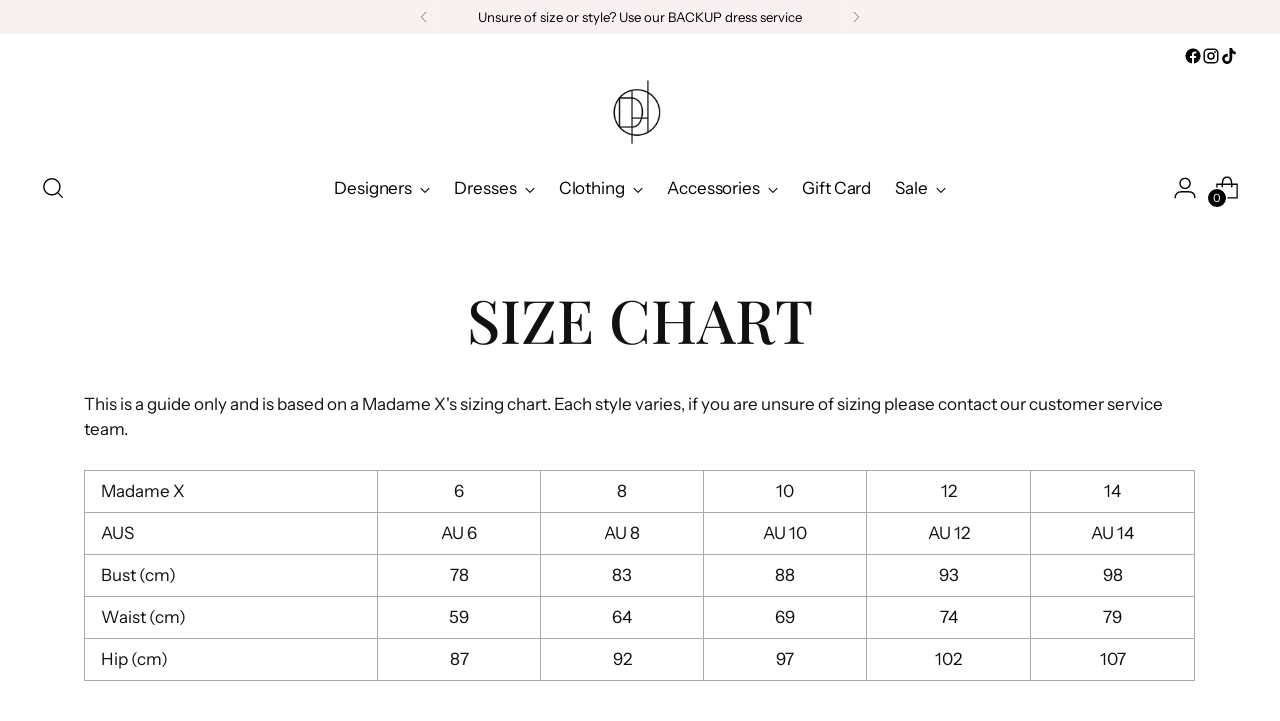

--- FILE ---
content_type: text/css
request_url: https://www.dresshireau.com.au/cdn/shop/t/50/assets/globo-custom.css?v=14601765853979386781744250432
body_size: 2472
content:
:root{--spf-color-text: var(--color-text) }.theme-store-id-1621.gf-theme-version-3.spf-has-filter #gf-tree .gf-block-title h3,.theme-store-id-1621.gf-theme-version-3.spf-has-filter #gf-tree .gf-block-title .h3,.theme-store-id-1621.gf-theme-version-3.spf-has-filter .gf-form-input-inner label{color:var(--spf-color-text)!important;font-family:var(--font-body)!important;font-weight:var(--font-body-weight)!important;font-style:var(--font-body-style);font-size:var(--font-size-body-100)!important;line-height:var(--line-height-body)!important;letter-spacing:var(--font-body-base-letter-spacing)!important;text-transform:none!important}.theme-store-id-1621.gf-theme-version-3.spf-has-filter .gf-option-block ul li a,.theme-store-id-1621.gf-theme-version-3.spf-has-filter .gf-option-block ul li button,.theme-store-id-1621.gf-theme-version-3.spf-has-filter .gf-form-input-inner select,.theme-store-id-1621.gf-theme-version-3.spf-has-filter .gf-refine-toggle{color:var(--spf-color-text)!important;font-size:var(--font-size-body-100)!important}.theme-store-id-1621.gf-theme-version-3.spf-has-filter .selected-item.gf-option-label a,.theme-store-id-1621.gf-theme-version-3.spf-has-filter .gf-option-block ul li a span.gf-count,.theme-store-id-1621.gf-theme-version-3.spf-has-filter .gf-option-block ul li button span.gf-count,.theme-store-id-1621.gf-theme-version-3.spf-has-filter .gf-clear,.theme-store-id-1621.gf-theme-version-3.spf-has-filter .gf-clear-all{font-size:var(--font-size-body-75)!important;color:var(--spf-color-text)!important}.theme-store-id-1621.gf-theme-version-3.spf-has-filter button.gf-controls-search-button svg path,.theme-store-id-1621.gf-theme-version-3.spf-has-filter #gf-tree .gf-filter-header .gf-close-canvas svg path,.theme-store-id-1621.gf-theme-version-3.spf-has-filter .gf-clear svg path{fill:var(--spf-color-text)}.theme-store-id-1621.gf-theme-version-3.spf-has-filter .gf-option-block .gf-RadioButton,.theme-store-id-1621.gf-theme-version-3.spf-has-filter .gf-option-block .gf-Checkbox{transition:all .2s linear;width:var(--spacing-4);height:var(--spacing-4);margin-right:var(--spacing-3);flex:0 0 var(--spacing-4);min-width:var(--spacing-4);border:1px solid var(--color-border-input);background-color:#fff}.theme-store-id-1621.gf-theme-version-3.spf-has-filter .checked .gf-RadioButton,.theme-store-id-1621.gf-theme-version-3.spf-has-filter .checked .gf-Checkbox{background-color:#fff;border:1px solid var(--spf-color-text)}.theme-store-id-1621.gf-theme-version-3.spf-has-filter .checked .gf-RadioButton:before{transition:all .2s linear;background-color:var(--spf-color-text);content:"";width:8px;height:8px;position:absolute;left:50%;top:50%;transform:translate(-50%,-50%)}.theme-store-id-1621.gf-theme-version-3.spf-has-filter.gf-left #gf-tree .globo-selected-items-wrapper .globo-selected-items{border-bottom:none}.theme-store-id-1621.gf-theme-version-3.spf-has-filter.gf-left .gf-option-block,.theme-store-id-1621.gf-theme-version-3.spf-has-filter.gf-offcanvas .gf-option-block{border-bottom:1px solid var(--color-border-input)}.theme-store-id-1621.gf-theme-version-3.spf-has-filter .gf-option-block-swatch a>span:not(.gf-option-value,.gf-label),.theme-store-id-1621.gf-theme-version-3.spf-has-filter .gf-option-block-swatch-text a>span:not(.gf-option-value,.gf-label),.theme-store-id-1621.gf-theme-version-3.spf-has-filter .gf-option-block-swatch button>span:not(.gf-option-value,.gf-label),.theme-store-id-1621.gf-theme-version-3.spf-has-filter .gf-option-block-swatch-text button>span:not(.gf-option-value,.gf-label){border:1px solid #E0E0E0}.theme-store-id-1621.gf-theme-version-3.spf-has-filter .gf-option-block-swatch a.checked>span:not(.gf-option-value,.gf-label),.theme-store-id-1621.gf-theme-version-3.spf-has-filter .gf-option-block-swatch-text a.checked>span:not(.gf-option-value,.gf-label),.theme-store-id-1621.gf-theme-version-3.spf-has-filter .gf-option-block-swatch button.checked>span:not(.gf-option-value,.gf-label),.theme-store-id-1621.gf-theme-version-3.spf-has-filter .gf-option-block-swatch-text button.checked>span:not(.gf-option-value,.gf-label){border:2px solid var(--color-background);box-shadow:0 0 0 1px inset var(--color-text-8-percent),0 0 0 2px var(--color-text)}.theme-store-id-1621.gf-theme-version-3.spf-has-filter .gf-option-block .gf-block-title .gf-clear{display:none}.theme-store-id-1621.gf-theme-version-3.spf-has-filter .gf-option-block ul.gf-option-box{padding:0 2px}.theme-store-id-1621.gf-theme-version-3.spf-has-filter.gf-left .gf-option-block .gf-block-title .h3:after,.theme-store-id-1621.gf-theme-version-3.spf-has-filter.gf-left .gf-option-block .gf-block-title h3:after,.theme-store-id-1621.gf-theme-version-3.spf-has-filter.gf-offcanvas .gf-option-block .gf-block-title .h3:after,.theme-store-id-1621.gf-theme-version-3.spf-has-filter.gf-offcanvas .gf-option-block .gf-block-title h3:after{float:right;font-size:1.2rem;margin-right:2px}.theme-store-id-1621.gf-theme-version-3.spf-has-filter span.gf-count{opacity:.55;margin-left:5px}.theme-store-id-1621.gf-theme-version-3.spf-has-filter #setLimit{background-image:none;cursor:pointer}.theme-store-id-1621.gf-theme-version-3.spf-has-filter #setLimit option,.theme-store-id-1621.gf-theme-version-3.spf-has-filter #setLimit{color:var(--spf-color-text)}.theme-store-id-1621.gf-theme-version-3.spf-has-filter .gf-range-inputs input[type=text]{text-align:right;height:var(--height-input)}.theme-store-id-1621.gf-theme-version-3 #gf-tree .noUi-handle{background:var(--color-background);border:1px solid var(--spf-color-text);top:calc(var(--spacing-2)* -1);width:var(--spacing-5);height:var(--spacing-5);cursor:grab}.theme-store-id-1621.gf-theme-version-3 #gf-tree .noUi-handle.noUi-handle-lower{right:-10px}.theme-store-id-1621.gf-theme-version-3.spf-has-filter #gf-tree .noUi-connects{background-color:var(--color-background-darker-meta)}.theme-store-id-1621.gf-theme-version-3.spf-has-filter #gf-tree .noUi-connect{background-color:var(--spf-color-text)}.theme-store-id-1621.gf-theme-version-3.spf-has-filter #gf-tree .noUi-base,.theme-store-id-1621.gf-theme-version-3.spf-has-filter #gf-tree .noUi-connects{height:4px}.theme-store-id-1621.gf-theme-version-3.spf-has-filter #gf-tree .noUi-marker-horizontal.noUi-marker,.theme-store-id-1621.gf-theme-version-3.spf-has-filter .content ul li:before{display:none}.theme-store-id-1621.gf-theme-version-3.spf-has-filter .gf-option-block ul li a:hover{color:var(--spf-color-text)}.theme-store-id-1621.gf-theme-version-3.spf-has-filter .sort-by{background:transparent}.theme-store-id-1621.gf-theme-version-3.spf-has-filter .sort-by{border:1px solid var(--color-border-input);background-color:var(--color-background);color:var(--spf-color-text);border-radius:0!important}.theme-store-id-1621.gf-theme-version-3.spf-has-filter #gf-tree .gf-filter-contents .gf-option-block:last-child,.theme-store-id-1621.gf-theme-version-3.spf-has-filter #main>.element--has-section-borders:before{border-bottom:none!important}.theme-store-id-1621.gf-theme-version-3 #gf-grid{position:relative}.theme-store-id-1621.gf-theme-version-3.gf-left #gf-tree,.theme-store-id-1621.gf-theme-version-3.gf-left #gf-tree:not(.spf-hidden)+#gf-grid,.theme-store-id-1621.gf-theme-version-3.offcanvas-open #gf-tree,.theme-store-id-1621.gf-theme-version-3 .gf-refine-toggle-mobile,.theme-store-id-1621.gf-theme-version-3 .gf-form-button-group button,.theme-store-id-1621.gf-theme-version-3.gf-top_one #gf-tree .sort-by,.theme-store-id-1621.gf-theme-version-3 #gf_pagination_wrap button.gf-loadmore-btn{background:var(--color-background)!important}.theme-store-id-1621.gf-theme-version-3.spf-has-filter .sort-by label,.theme-store-id-1621.gf-theme-version-3.spf-has-filter .gf-refine-toggle-mobile .theme-store-id-1621.gf-theme-version-3.spf-has-filter .gf-option-block ul li a,.theme-store-id-1621.gf-theme-version-3.spf-has-filter #gf-tree .noUi-value,.theme-store-id-1621.gf-theme-version-3.spf-has-filter #gf_pagination_wrap .pagination>span.current,.theme-store-id-1621.gf-theme-version-3.spf-has-filter #gf_pagination_wrap .pagination>span.deco,#gf_pagination_wrap .pagination>span>a,.theme-store-id-1621.gf-theme-version-3 #gf_pagination_wrap button.gf-loadmore-btn,.theme-store-id-1621.gf-theme-version-3.spf-has-filter #gf-tree .globo-selected-items-wrapper .selected-item>.clear-refinements{color:var(--spf-color-text)!important}.theme-store-id-1621.gf-theme-version-3.spf-has-filter span.gf-summary,.theme-store-id-1621.gf-theme-version-3.spf-has-filter span.gf-summary b{color:var(--color-text-meta);font-size:var(--font-size-body-75);font-weight:var(--font-body-weight)}.theme-store-id-1621.gf-theme-version-3.spf-has-filter #gf_pagination_wrap .pagination>span a{font-size:var(--font-size-body-100)!important}.theme-store-id-1621.gf-theme-version-3.spf-has-filter #gf_pagination_wrap .pagination>span>a:hover,.theme-store-id-1621.gf-theme-version-3.spf-has-filter #gf_pagination_wrap .pagination>span>span:focus{font-weight:var(--font-body-weight)!important}.theme-store-id-1621.gf-theme-version-3.spf-has-filter #page-transition-overlay.active{opacity:0;visibility:hidden}.theme-store-id-1621.gf-theme-version-3.spf-has-filter #gf_pagination_wrap .pagination>span{min-width:var(--spacing-10);height:var(--spacing-10)!important;border:1px solid var(--color-border);background-color:var(--color-background);color:var(--color-text);display:flex;align-items:center;margin:var(--spacing-1);justify-content:center;font-size:var(--font-size-body-100)!important}.theme-store-id-1621.gf-theme-version-3.spf-has-filter #gf_pagination_wrap .pagination>span.current{border-color:var(--color-text)}.theme-store-id-1621.gf-theme-version-3.spf-has-filter form.filter-bar,.theme-store-id-1621.gf-theme-version-3.spf-has-filter .mobile-filters{display:none}.theme-store-id-1621.gf-theme-version-3.spf-has-filter #gf-controls-container .gf-refine-toggle-mobile,.theme-store-id-1621.gf-theme-version-3.spf-has-filter #gf-tree .gf-refine-toggle-mobile,.theme-store-id-1621.gf-theme-version-3 #gf_pagination_wrap button.gf-loadmore-btn{border:1px solid var(--color-border-input)!important;border-radius:0}.theme-store-id-1621.gf-theme-version-3.spf-has-filter #globo-dropdown-sort_options{background:var(--color-background);border:1px solid var(--spf-color-text)!important;box-shadow:none;min-width:max(calc(100% + 2px),260px)}.theme-store-id-1621.gf-theme-version-3.spf-has-filter #globo-dropdown-sort_options span{padding:5px 25px}.theme-store-id-1621.gf-theme-version-3.gf-top_one #gf-tree .globo-selected-items-wrapper .selected-item>a,.theme-store-id-1621.gf-theme-version-3.gf-top_one #gf-tree .globo-selected-items-wrapper .selected-item>button,.theme-store-id-1621.gf-theme-version-3.spf-has-filter #gf-controls-container .globo-selected-items-wrapper .selected-item>a,.theme-store-id-1621.gf-theme-version-3.spf-has-filter #gf-controls-container .globo-selected-items-wrapper .selected-item>button,.theme-store-id-1621.gf-theme-version-3.spf-has-filter #gf-tree .globo-selected-items-wrapper .selected-item>.clear-refinements{background:var(--color-background)}.theme-store-id-1621.gf-theme-version-3.spf-has-filter .globo-dropdown-custom__options span:hover{background:var(--spf-color-text);color:var(--color-background)}.theme-store-id-1621.gf-theme-version-3.spf-has-filter #gf-controls-container .sort-by.limit-by:before,.theme-store-id-1621.gf-theme-version-3.spf-has-filter #gf-controls-container .sort-by:before,.theme-store-id-1621.gf-theme-version-3.spf-has-filter #gf-tree .sort-by:before{top:50%;transform:translateY(-50%);margin:0;display:flex;justify-content:center;align-items:center;transition:transform .2s ease-in-out;content:"\f107";background-image:none!important;color:var(--spf-color-text);font:1em/1.2 GloboIcon;text-rendering:auto;-webkit-font-smoothing:antialiased;text-align:center;cursor:pointer}.theme-store-id-1621.gf-theme-version-3.gf-top_one #gf-tree .sort-by label,.theme-store-id-1621.gf-theme-version-3.gf-top_one .globo-dropdown-custom__options span,.theme-store-id-1621.gf-theme-version-3 .gf-option-block ul li a,.theme-store-id-1621.gf-theme-version-3 .gf-option-block ul li button,.theme-store-id-1621.gf-theme-version-3 .gf-option-block ul li a span.gf-count,.theme-store-id-1621.gf-theme-version-3 .gf-option-block ul li button span.gf-count,.theme-store-id-1621.gf-theme-version-3 .gf-clear,.theme-store-id-1621.gf-theme-version-3 .gf-clear-all,.theme-store-id-1621.gf-theme-version-3 .gf-form-input-inner select,.theme-store-id-1621.gf-theme-version-3 .gf-refine-toggle,.theme-store-id-1621.gf-theme-version-3.spf-has-filter input.gf-controls-search-input::placeholder,.theme-store-id-1621.gf-theme-version-3.spf-has-filter .sort-by label,.theme-store-id-1621.gf-theme-version-3.spf-has-filter #setLimit,.theme-store-id-1621.gf-theme-version-3 input.gf-controls-search-input,.theme-store-id-1621.gf-theme-version-3.spf-has-filter .gf-range-inputs input[type=text],.theme-store-id-1621.gf-theme-version-3.spf-has-filter .gf-option-block-slider .noUi-value,.theme-store-id-1621.gf-theme-version-3.spf-has-filter .gf-refine-toggle-mobile{font-size:var(--font-size-body-100)!important;font-weight:var(--font-body-weight)!important;letter-spacing:var(--font-body-base-letter-spacing)!important}.theme-store-id-1621.gf-theme-version-3.spf-has-filter input.gf-search,.theme-store-id-1621.gf-theme-version-3.spf-has-filter .gf-range-inputs input[type=text],.theme-store-id-1621.gf-theme-version-3.spf-has-filter input.gf-controls-search-input{border:1px solid var(--color-border-input);transition:border-color .3s ease,box-shadow .3s ease;background-color:var(--color-background);color:var(--spf-color-text);border-radius:0}.theme-store-id-1621.gf-theme-version-3.spf-has-filter input.gf-search:hover,.theme-store-id-1621.gf-theme-version-3.spf-has-filter .gf-range-inputs input[type=text]:hover,.theme-store-id-1621.gf-theme-version-3.spf-has-filter input.gf-controls-search-input:hover,.theme-store-id-1621.gf-theme-version-3.spf-has-filter input.gf-search:focus,.theme-store-id-1621.gf-theme-version-3.spf-has-filter .gf-range-inputs input[type=text]:focus,.theme-store-id-1621.gf-theme-version-3.spf-has-filter input.gf-controls-search-input:focus{border:1px solid var(--spf-color-text)!important}.theme-store-id-1621.gf-theme-version-3 .gf-option-block-box-rectangle.gf-option-block ul li.gf-box-rectangle button{border:1px solid var(--color-border-input)!important;transition:all .3s ease}.theme-store-id-1621.gf-theme-version-3.spf-has-filter .gf-option-block-box-rectangle.gf-option-block ul li.gf-box-rectangle button:hover,.theme-store-id-1621.gf-theme-version-3.spf-has-filter .gf-option-block-box-rectangle.gf-option-block ul li.gf-box-rectangle button.checked{background:var(--spf-color-text)!important;border:1px solid var(--spf-color-text)!important}.theme-store-id-1621.gf-theme-version-3.spf-has-filter .gf-option-block-box-rectangle.gf-option-block ul li.gf-box-rectangle button:hover span,.theme-store-id-1621.gf-theme-version-3.spf-has-filter .gf-option-block-box-rectangle.gf-option-block ul li.gf-box-rectangle a:hover span,.theme-store-id-1621.gf-theme-version-3.spf-has-filter .gf-option-block-box-rectangle.gf-option-block ul li.gf-box-rectangle a.checked span,.theme-store-id-1621.gf-theme-version-3.spf-has-filter .gf-option-block-box-rectangle.gf-option-block ul li.gf-box-rectangle button.checked span{color:var(--color-background)!important}.theme-store-id-1621.gf-theme-version-3.spf-has-filter .gf-option-block:not(.gf-option-block-swatch) .gf-option-box li:not(:first-child){margin-top:var(--spacing-2)}.theme-store-id-1621.gf-theme-version-3.spf-has-filter .gf-option-block-swatch:not(.swatch-round) a>span:not(.gf-option-value,.gf-label),.theme-store-id-1621.gf-theme-version-3.spf-has-filter .gf-option-block-swatch-text:not(.swatch-round) a>span:not(.gf-option-value,.gf-label),.theme-store-id-1621.gf-theme-version-3.spf-has-filter .gf-option-block-swatch:not(.swatch-round) button>span:not(.gf-option-value,.gf-label),.theme-store-id-1621.gf-theme-version-3.spf-has-filter .gf-option-block-swatch-text:not(.swatch-round) button>span:not(.gf-option-value,.gf-label){width:39px;height:24px}.theme-store-id-1621.gf-theme-version-3.spf-has-filter .gf-option-block-swatch:not(.swatch-round) button.checked>span:not(.gf-option-value)>.bottom-color,.theme-store-id-1621.gf-theme-version-3.spf-has-filter .gf-option-block-swatch:not(.swatch-round) button>span:not(.gf-option-value):hover>.bottom-color,.theme-store-id-1621.gf-theme-version-3.spf-has-filter .gf-option-block-swatch-text:not(.swatch-round) button.checked>span:not(.gf-option-value)>.bottom-color,.theme-store-id-1621.gf-theme-version-3.spf-has-filter .gf-option-block-swatch-text:not(.swatch-round) button>span:not(.gf-option-value):hover>.bottom-color,.theme-store-id-1621.gf-theme-version-3.spf-has-filter .gf-option-block-swatch:not(.swatch-round) a.checked>span:not(.gf-option-value)>.bottom-color,.theme-store-id-1621.gf-theme-version-3.spf-has-filter .gf-option-block-swatch:not(.swatch-round) a>span:not(.gf-option-value):hover>.bottom-color,.theme-store-id-1621.gf-theme-version-3.spf-has-filter .gf-option-block-swatch-text:not(.swatch-round) a.checked>span:not(.gf-option-value)>.bottom-color,.theme-store-id-1621.gf-theme-version-3.spf-has-filter .gf-option-block-swatch-text:not(.swatch-round) a>span:not(.gf-option-value):hover>.bottom-color{border-width:24px;border-bottom:19px solid transparent;border-left:35px solid transparent}.theme-store-id-1621.gf-theme-version-3.spf-has-filter .gf-option-block:not(.swatch-round) .gf-option-two-color .bottom-color{border-bottom:19px solid transparent;border-left:35px solid transparent}.theme-store-id-1621.gf-theme-version-3.spf-has-filter .gf-option-box li ul{border-left:1px dotted var(--color-border-input)}.theme-store-id-1621.gf-theme-version-3.spf-has-filter .gf-option-box ul li>div:before{border-bottom:1px dotted var(--color-border-input)}.theme-store-id-1621.gf-theme-version-3.spf-has-filter .gf-option-block ul.gf-option-box li:not(.is-collapsed)>div>button+span:after,.theme-store-id-1621.gf-theme-version-3.spf-has-filter .gf-option-block ul.gf-option-box li:not(.is-collapsed)>div>a+span:after{border-top:5px solid var(--spf-color-text)}.theme-store-id-1621.gf-theme-version-3.spf-has-filter .gf-option-block ul.gf-option-box li.is-collapsed>div>button+span:after,.theme-store-id-1621.gf-theme-version-3.spf-has-filter .gf-option-block ul.gf-option-box li.is-collapsed>div>a+span:after{border-bottom:5px solid var(--spf-color-text)}.theme-store-id-1621.gf-theme-version-3.gf-top_one #gf-tree .globo-selected-items-wrapper .selected-item>a,.theme-store-id-1621.gf-theme-version-3.spf-has-filter #gf-tree>div.globo-selected-items-wrapper>div.gf-block-content.globo-selected-items>div.selected-item>a,.theme-store-id-1621.gf-theme-version-3.spf-has-filter #gf-controls-container .globo-selected-items-wrapper .selected-item>a{font-family:var(--font-body)!important;font-weight:var(--font-body-weight)!important;letter-spacing:var(--font-body-base-letter-spacing);background-color:var(--color-background-darker-meta);border-radius:24px;color:var(--spf-color-text)!important;padding:var(--spacing-1) var(--spacing-4);transition:border-color .3s ease-in-out;display:inline-flex}.theme-store-id-1621.gf-theme-version-3.spf-has-filter #gf-tree>div.globo-selected-items-wrapper>div.gf-block-content.globo-selected-items>div.selected-item>a>span.selected-item>strong{font-weight:var(--font-body-weight)!important}.theme-store-id-1621.gf-theme-version-3.gf-top_one #gf-tree .globo-selected-items-wrapper .selected-item>a>.selected-item>span,.theme-store-id-1621.gf-theme-version-3.spf-has-filter #gf-controls-container>div>div.globo-selected-items-wrapper>ul>li>a>span.selected-item>span.hidden-xs,.theme-store-id-1621.gf-theme-version-3.spf-has-filter #gf-tree>div.globo-selected-items-wrapper>div.gf-block-content.globo-selected-items>div.selected-item>a>span.selected-item>span{display:none}.theme-store-id-1621.gf-theme-version-3.gf-top_one #gf-tree .globo-selected-items-wrapper .selected-item>a>.gf-clear,.theme-store-id-1621.gf-theme-version-3.spf-has-filter #gf-controls-container>div>div.globo-selected-items-wrapper>ul>li>a>span.gf-clear,.theme-store-id-1621.gf-theme-version-3.spf-has-filter #gf-tree>div.globo-selected-items-wrapper>div.gf-block-content.globo-selected-items>div.selected-item>a>span.gf-clear{margin-left:var(--spacing-3)}.theme-store-id-1621.gf-theme-version-3.spf-has-filter #gf-controls-container>div>div.globo-selected-items-wrapper>ul>li>a>span.gf-clear>svg>path,.theme-store-id-1621.gf-theme-version-3.spf-has-filter #gf-tree>div.globo-selected-items-wrapper>div.gf-block-content.globo-selected-items>div.selected-item>a>span.gf-clear svg path{fill:var(--spf-color-text)!important;opacity:.5}.theme-store-id-1621.gf-theme-version-3.spf-has-filter #gf-tree .selected-item.gf-option-label{margin-bottom:10px}.theme-store-id-1621.gf-theme-version-3.gf-top_one #gf-tree .globo-selected-items-wrapper .selected-item>.clear-refinements,.theme-store-id-1621.gf-theme-version-3.spf-has-filter .gf-refine-toggle,.theme-store-id-1621.gf-theme-version-3 #gf-controls-container .globo-selected-items-wrapper .selected-item>.clear-refinements{border-color:transparent;text-decoration:underline;background:transparent!important;transition:opacity .2s ease-in-out;font-size:var(--font-size-body-75)!important}.theme-store-id-1621.gf-theme-version-3.gf-top_one #gf-tree .globo-selected-items-wrapper .selected-item>.clear-refinements:hover,.theme-store-id-1621.gf-theme-version-3.spf-has-filter .gf-refine-toggle:hover,.theme-store-id-1621.gf-theme-version-3 #gf-controls-container .globo-selected-items-wrapper .selected-item>.clear-refinements:hover{opacity:.7}.theme-store-id-1621.gf-theme-version-3.gf-offcanvas #gf-tree{right:-350px;left:unset}.theme-store-id-1621.gf-theme-version-3.gf-offcanvas.offcanvas-open #gf-tree{right:0;left:unset}.theme-store-id-1621.gf-theme-version-3 body>#gf-tree .gf-filter-footer button{color:var(--color-background)!important;border-color:var(--color-background-button)!important;background-color:var(--color-background-button);padding:calc(.777em* var(--button-padding-multiplier)) calc(1.777em* var(--button-padding-multiplier));font-size:var(--font-size-button);text-transform:var(--font-button-text-transform);line-height:var(--line-height-button);letter-spacing:var(--button-letter-spacing);--button-height: var(--height-input);min-height:var(--button-height);border:0!important;border-radius:0;font-weight:inherit;position:relative;overflow:hidden;z-index:1}.theme-store-id-1621.gf-theme-version-3 body>#gf-tree .gf-filter-footer button:hover{border-color:var(--color-background-button-hover)!important;background-color:var(--color-background-button-hover)}.theme-store-id-1621.gf-theme-version-3 body>#gf-tree .gf-filter-footer button b{font-weight:inherit}.theme-store-id-1621.gf-theme-version-3 body>#gf-tree .gf-filter-footer button:before,.theme-store-id-1621.gf-theme-version-3 body>#gf-tree .gf-filter-footer button:after{content:"";position:absolute;top:0;left:0;width:100%;height:100%}.theme-store-id-1621.gf-theme-version-3 body>#gf-tree .gf-filter-footer button:before{width:130%;left:-15%;background:var(--color-background-button);z-index:-1;transform:skew(30deg);transition:transform .5s cubic-bezier(.33,0,0,1);transition:transform var(--duration-normal) var(--easing)}.theme-store-id-1621.gf-theme-version-3 body>#gf-tree .gf-filter-footer button:hover:before{transform:translate3d(100%,0,0)}.theme-store-id-1621.gf-theme-version-3 body>#gf-tree .gf-filter-header>div.gf-filter-heading{color:var(--spf-color-text);font-size:var(--font-size-heading-4-base)!important;font-family:var(--font-heading);font-weight:var(--font-heading-weight)!important;font-style:var(--font-heading-style);letter-spacing:var(--font-heading-base-letter-spacing);text-transform:var(--font-heading-text-transform)!important}@media (max-width: 768px){.theme-store-id-1621.gf-theme-version-3 body>#gf-tree .gf-filter-header{padding:0 0 var(--spacing-5) 0;border-bottom:2px solid var(--color-text)}.theme-store-id-1621.gf-theme-version-3 body>#gf-tree .gf-filter-contents{margin-right:calc(var(--spacing-5)* -1);padding-right:var(--spacing-5)}.theme-store-id-1621.gf-theme-version-3 #gf-tree>div.globo-selected-items-wrapper>.gf-block-content.globo-selected-items,.theme-store-id-1621.gf-theme-version-3 #gf-tree .gf-option-block{padding-left:0!important;padding-right:0!important}.theme-store-id-1621.gf-theme-version-3 #gf-tree>div.globo-selected-items-wrapper>div.gf-block-title{padding:10px 0}.theme-store-id-1621.gf-theme-version-3 #gf-tree>div.globo-selected-items-wrapper>.gf-block-content.globo-selected-items{padding-bottom:0!important}.theme-store-id-1621.gf-theme-version-3 #gf-tree .gf-option-block{border-bottom:1px solid var(--color-border)}.theme-store-id-1621.gf-theme-version-3.spf-has-filter body>#gf-tree .globo-selected-items-wrapper>.globo-selected-items,.theme-store-id-1621.gf-theme-version-3 body>#gf-tree .gf-filter-footer,.theme-store-id-1621.gf-theme-version-3 #gf-tree .gf-option-block:last-child{border:none}.theme-store-id-1621.gf-theme-version-3 body>#gf-tree .gf-filter-footer{padding:0}.theme-store-id-1621.gf-theme-version-3 #gf-tree>div.globo-selected-items-wrapper>div.gf-block-title>div.h3{display:none}.theme-store-id-1621.gf-theme-version-3 #gf-tree{padding:var(--spacing-5)!important;right:-350px;left:unset;transition:all var(--duration-normal) var(--easing)}.theme-store-id-1621.gf-theme-version-3.offcanvas-open #gf-tree{left:unset;right:0}.theme-store-id-1621.gf-theme-version-3.spf-has-filter #gf-controls-container .gf-refine-toggle-mobile,.theme-store-id-1621.gf-theme-version-3.spf-has-filter .sort-by{border:1px solid var(--spf-color-text)!important;border-radius:0}.theme-store-id-1621.gf-theme-version-3.spf-has-filter #gf-tree .globo-selected-items-wrapper{margin-top:10px}.theme-store-id-1621.gf-theme-version-3.spf-has-filter #gf-tree .globo-selected-items-wrapper>.globo-selected-items{padding:0 0 15px!important}}@media (max-width: 380px){.theme-store-id-1621.gf-theme-version-3.spf-has-filter .gf-filter-selection,.theme-store-id-1621.gf-theme-version-3.spf-has-filter .gf-filter-trigger{flex:1 1 50%!important;max-width:50%!important}}@media (max-width: 480px){.theme-store-id-1621.gf-theme-version-3.spf-has-filter:not(.offcanvas-open) #gf-tree{right:-100%;left:unset}.theme-store-id-1621.gf-theme-version-3.spf-has-filter.offcanvas-open #gf-tree{width:90%!important}}@media (min-width: 769px){.theme-store-id-1621.gf-theme-version-3.gf-offcanvas:not(.gf-top_one) #gf-tree{padding:var(--spacing-5)!important;transition:all var(--duration-normal) var(--easing)}.theme-store-id-1621.gf-theme-version-3.gf-offcanvas:not(.gf-top_one) #gf-tree>div.globo-selected-items-wrapper>div.gf-block-title>div.h3{display:none}.theme-store-id-1621.gf-theme-version-3.gf-offcanvas:not(.gf-top_one) body>#gf-tree .gf-filter-footer{padding:0}.theme-store-id-1621.gf-theme-version-3.gf-offcanvas:not(.gf-top_one) body>#gf-tree .gf-filter-header{padding:0 0 var(--spacing-5) 0;border-bottom:2px solid var(--color-text)}.theme-store-id-1621.gf-theme-version-3.gf-offcanvas:not(.gf-top_one) body>#gf-tree .gf-filter-contents{margin-right:calc(var(--spacing-5)* -1);padding-right:var(--spacing-5)}.theme-store-id-1621.gf-theme-version-3.gf-offcanvas:not(.gf-top_one) #gf-tree>div.globo-selected-items-wrapper>.gf-block-content.globo-selected-items,.theme-store-id-1621.gf-theme-version-3.gf-offcanvas:not(.gf-top_one) #gf-tree .gf-option-block{padding-left:0!important;padding-right:0!important}.theme-store-id-1621.gf-theme-version-3.gf-offcanvas:not(.gf-top_one) #gf-tree>div.globo-selected-items-wrapper>div.gf-block-title{padding:10px 0}.theme-store-id-1621.gf-theme-version-3.gf-offcanvas:not(.gf-top_one) #gf-tree>div.globo-selected-items-wrapper>.gf-block-content.globo-selected-items{padding-bottom:0!important}.theme-store-id-1621.gf-theme-version-3.gf-offcanvas:not(.gf-top_one) #gf-tree .gf-option-block{border-bottom:1px solid var(--color-border)}.theme-store-id-1621.gf-theme-version-3.spf-has-filter body>#gf-tree .globo-selected-items-wrapper>.globo-selected-items,.theme-store-id-1621.gf-theme-version-3.gf-offcanvas:not(.gf-top_one) body>#gf-tree .gf-filter-footer,.theme-store-id-1621.gf-theme-version-3.gf-offcanvas:not(.gf-top_one) #gf-tree .gf-option-block:last-child{border:none}.theme-store-id-1621.gf-theme-version-3.gf-offcanvas:not(.gf-top_one) #gf-tree .globo-selected-items-wrapper{margin-top:10px}.theme-store-id-1621.gf-theme-version-3.gf-offcanvas:not(.gf-top_one) #gf-tree .globo-selected-items-wrapper>.globo-selected-items{padding:0 0 15px!important}.theme-store-id-1621.gf-theme-version-3.spf-has-filter .sort-by{border:none!important}.theme-store-id-1621.gf-theme-version-3.spf-has-filter.gf-left .gf-block-scroll{max-height:350px}.theme-store-id-1621.gf-theme-version-3.gf-top_one .gf-filter-contents .gf-option-block .gf-block-title .h3,.theme-store-id-1621.gf-theme-version-3.gf-top_one .gf-filter-contents .gf-option-block .gf-block-title h3,.theme-store-id-1621.gf-theme-version-3.gf-top_one .gf-block-content,.theme-store-id-1621.gf-theme-version-3.spf-has-filter #setLimit option,.theme-store-id-1621.gf-theme-version-3.gf-top_one #gf-tree .gf-filter-contents-inner{background:var(--color-background);border-radius:0}.theme-store-id-1621.gf-theme-version-3.gf-top_one #gf-tree .gf-filter-contents:not(.gf-grid--4-col) .gf-option-block .gf-block-title .h3,.theme-store-id-1621.gf-theme-version-3.gf-top_one #gf-tree .gf-filter-contents:not(.gf-grid--4-col) .gf-option-block .gf-block-title h3{border:1px solid var(--color-border-input);padding:var(--spacing-2) var(--spacing-3);line-height:1.2!important}.theme-store-id-1621.gf-theme-version-3.gf-top_one #gf-tree .gf-filter-contents:not(.gf-grid--4-col) .gf-option-block .gf-block-title .h3:hover,.theme-store-id-1621.gf-theme-version-3.gf-top_one #gf-tree .gf-filter-contents:not(.gf-grid--4-col) .gf-option-block .gf-block-title h3:hover,.theme-store-id-1621.gf-theme-version-3.gf-top_one #gf-tree .gf-filter-contents:not(.gf-grid--4-col) .gf-option-block:not(.is-collapsed) .gf-block-title .h3,.theme-store-id-1621.gf-theme-version-3.gf-top_one #gf-tree .gf-filter-contents:not(.gf-grid--4-col) .gf-option-block:not(.is-collapsed) .gf-block-title h3{border-color:var(--spf-color-text)}.theme-store-id-1621.gf-theme-version-3.gf-top_one #gf-tree .gf-filter-contents:not(.gf-grid--4-col) .gf-option-block:not(.is-collapsed) .gf-block-title .h3,.theme-store-id-1621.gf-theme-version-3.gf-top_one #gf-tree .gf-filter-contents:not(.gf-grid--4-col) .gf-option-block:not(.is-collapsed) .gf-block-title h3{border-bottom-color:transparent}.theme-store-id-1621.gf-theme-version-3.gf-top_one #gf-tree .gf-filter-contents:not(.gf-grid--4-col) .gf-option-block:not(.is-collapsed) .gf-block-content{margin-top:-1px}.theme-store-id-1621.gf-theme-version-3.gf-top_one .gf-filter-contents:not(.gf-grid--4-col) .gf-block-content,.theme-store-id-1621.gf-theme-version-3.gf-top_one .gf-filter-contents.gf-grid--4-col .gf-filter-contents-inner{border:1px solid var(--spf-color-text)}.theme-store-id-1621.gf-theme-version-3.gf-top_one #gf-tree .sort-by{border:1px solid var(--color-border-input)}.theme-store-id-1621.gf-theme-version-3.gf-top_one .sort-by:not(.limit-by):before,.theme-store-id-1621.gf-theme-version-3.gf-left .sort-by:not(.limit-by):before{height:100%;top:0;position:absolute;background-size:1.8rem!important}.theme-store-id-1621.gf-theme-version-3 #gf-tree .sort-by label{text-transform:none}.theme-store-id-1621.gf-theme-version-3 #gf-tree .sort-by label span{margin-left:5px}.theme-store-id-1621.gf-theme-version-3.gf-top_one #gf-tree{border-bottom:1px solid var(--color-border-input)}.theme-store-id-1621.gf-theme-version-3.gf-top_one .gf-grid--2-col .gf-block-content{z-index:9!important}}
/*# sourceMappingURL=/cdn/shop/t/50/assets/globo-custom.css.map?v=14601765853979386781744250432 */
